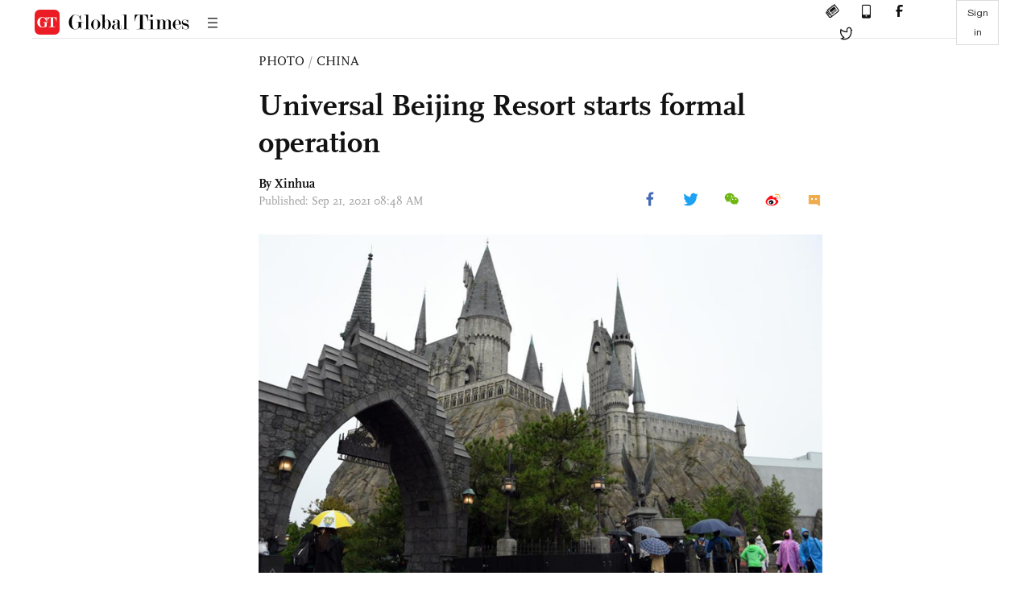

--- FILE ---
content_type: text/html
request_url: https://www.globaltimes.cn/page/202109/1234691.shtml
body_size: 3986
content:
<!DOCTYPE html
    PUBLIC "-//W3C//DTD XHTML 1.0 Transitional//EN" "http://www.w3.org/TR/xhtml1/DTD/xhtml1-transitional.dtd">
<html xmlns="http://www.w3.org/1999/xhtml">

<head>
    <meta http-equiv="Content-Type" content="text/html; charset=utf-8" />
    <title>Universal Beijing Resort starts formal operation - Global Times</title>
    <meta name="viewport" content="width=device-width, initial-scale=1.0">
    <meta http-equiv="X-UA-Compatible" content="IE=edge,chrome=1">
    <!--<meta http-equiv="X-UA-Compatible" content="IE=10; IE=9; IE=EDGE">-->
    <meta content="text/html; charset=UTF-8" http-equiv="Content-Type" />
    <meta content="text/javascript" http-equiv="Content-Script-Type" />
    <meta content="text/css" http-equiv="Content-Style-Type" />
    <meta id="MetaDescription" name="DESCRIPTION" content="The Universal Beijing Resort, currently the largest in scale worldwide, opened to the public on Monday, which coincided with this year's Mid-Autumn Festival holiday from Sept. 19 to 21." />
    <meta id="MetaImage" name="Logo" content="https://www.globaltimes.cn/Portals/0/attachment/2021/2021-09-21/0476e741-c048-425f-905d-2a1b769bbfa0_s.jpeg" />
    <meta id="MetaKeywords" name="KEYWORDS" content="resort,beijing,construction,universal,chinese," />
    <meta id="MetaCopyright" name="COPYRIGHT" content="Copyright 2021 by The Global Times" />
    <meta id="MetaAuthor" name="AUTHOR" content="Global Times" />
    <meta property="og:image" content="https://www.globaltimes.cn/Portals/0/attachment/2021/2021-09-21/0476e741-c048-425f-905d-2a1b769bbfa0_s.jpeg" />
    <meta id="content_show_type" content="图片" />
    <meta id="channel_name" content="PHOTO,China" />
    <meta id="channel_id" content="11,103" />
    <meta id="author_name" content="Xinhua" />
    <meta name="RESOURCE-TYPE" content="DOCUMENT" />
    <meta name="DISTRIBUTION" content="GLOBAL" />
    <meta id="MetaRobots" name="ROBOTS" content="INDEX, FOLLOW" />
    <meta name="REVISIT-AFTER" content="1 DAYS" />
    <meta name="RATING" content="GENERAL" />
    <meta name="viewport" content="width=device-width, initial-scale=1.0">
    <meta name="twitter:image" content="https://www.globaltimes.cn/Portals/0/attachment/2021/2021-09-21/0476e741-c048-425f-905d-2a1b769bbfa0.jpeg">
    <meta name="twitter:card" content="summary_large_image">
    <meta name="twitter:site" content="@globaltimesnews">
    <meta name="twitter:url" content="https://www.globaltimes.cn/page/202109/1234691.shtml">
    <meta name="twitter:title" content="Universal Beijing Resort starts formal operation">
    <meta name="twitter:description" content="The Universal Beijing Resort, currently the largest in scale worldwide, opened to the public on Monday, which coincided with this year's Mid-Autumn Festival holiday from Sept. 19 to 21.">
    <meta name="twitter:creator" content="@globaltimesnews">
    <meta property="og:image" content="https://www.globaltimes.cn/Portals/0/attachment/2021/2021-09-21/0476e741-c048-425f-905d-2a1b769bbfa0.jpeg" />
    <script type="text/javascript" src="/js-n/jquery-3.7.0.min.js" language="javascript"></script>
    <script type="text/javascript" src="/js-n/jquery-migrate-3.4.0.min.js" language="javascript"></script>
    <script type="text/javascript" src="/js-n/file.js" language="javascript"></script>
    <script> load_file("/includes-n/article_head.html"); </script>
</head>

<body>
    <!-- 文章头部 -->
    <script> load_file("/includes-n/article_top.html"); </script>
    <!-- 文章内容部分 -->
    <div class="container article_section">
        <div class="row">
            <div class="article_page">
                <div class="article_left">
                    <ul class="article_left_share share_section">
                        <script> load_file("/includes-n/float_share_new.html"); </script>
                    </ul>
                </div>
                <div class="article">
                    <div class="article_top">
                        <div class="article_column"><span class="cloumm_level_one"><a href="https://www.globaltimes.cn/photo/" target="_blank">PHOTO</a></span>&nbsp;/&nbsp;<span class="cloumm_level_two"><a href="https://www.globaltimes.cn/photo/china/" target="_blank">CHINA</a></span></div>
                        <div class="article_title">Universal Beijing Resort starts formal operation</div>
                        
                        <div class="author_share">
                            <div class="author_share_left"><span class="byline">By Xinhua </span><span
                                    class="pub_time">Published: Sep 21, 2021 08:48 AM</span> </div><span
                                class="article_top_share share_section">
                                <script> load_file("/includes-n/article_share_new.html"); </script>
                            </span>
                        </div>
                    </div>
                    <div class="article_content">
                        <div class="article_right"> <center><img id="539991" style="border-left-width: 0px; border-right-width: 0px; border-bottom-width: 0px; border-top-width: 0px" alt="Tourists visit the Wizarding World of Harry Potter at the Universal Beijing Resort in Beijing, capital of China, Sept. 20, 2021. The Universal Beijing Resort, currently the largest in scale worldwide, opened to the public on Monday. The resort, covering 4 square km, includes the highly anticipated Universal Studios Beijing theme park, the Universal CityWalk, and two hotels. (Photo: Xinhua)" src="https://www.globaltimes.cn/Portals/0//attachment/2021/2021-09-21/0476e741-c048-425f-905d-2a1b769bbfa0.jpeg" /></center>
<p class="picture" style="font-size: 13px; font-family: Times New Roman; margin-top: 3px; color: #999">Tourists visit the Wizarding World of Harry Potter at the Universal Beijing Resort in Beijing, capital of China, Sept. 20, 2021. The Universal Beijing Resort, currently the largest in scale worldwide, opened to the public on Monday. The resort, covering 4 square km, includes the highly anticipated Universal Studios Beijing theme park, the Universal CityWalk, and two hotels. (Photo: Xinhua)</p><br />&nbsp;
<center><img id="539992" style="border-left-width: 0px; border-right-width: 0px; border-bottom-width: 0px; border-top-width: 0px" alt="Tourists experience a roller coaster at the Universal Beijing Resort in Beijing, capital of China, Sept. 20, 2021. The Universal Beijing Resort, currently the largest in scale worldwide, opened to the public on Monday. The resort, covering 4 square km, includes the highly anticipated Universal Studios Beijing theme park, the Universal CityWalk, and two hotels.(Photo: Xinhua)" src="https://www.globaltimes.cn/Portals/0//attachment/2021/2021-09-21/73b8447a-5d5e-4c97-89be-4056b4c86fc3.jpeg" /></center>
<p class="picture" style="font-size: 13px; font-family: Times New Roman; margin-top: 3px; color: #999">Tourists experience a roller coaster at the Universal Beijing Resort in Beijing, capital of China, Sept. 20, 2021. The Universal Beijing Resort, currently the largest in scale worldwide, opened to the public on Monday. The resort, covering 4 square km, includes the highly anticipated Universal Studios Beijing theme park, the Universal CityWalk, and two hotels.(Photo: Xinhua)</p><br />&nbsp;

<br />
<center><img id="539993" style="border-left-width: 0px; border-right-width: 0px; border-bottom-width: 0px; border-top-width: 0px" alt="Tourists watch a stunt performance at the theme land of WaterWorld at the Universal Beijing Resort in Beijing, capital of China, Sept. 20, 2021. The Universal Beijing Resort, currently the largest in scale worldwide, opened to the public on Monday. The resort, covering 4 square km, includes the highly anticipated Universal Studios Beijing theme park, the Universal CityWalk, and two hotels. (Photo: Xinhua)" src="https://www.globaltimes.cn/Portals/0//attachment/2021/2021-09-21/a1ba54f3-c068-49f3-8d5f-7e2440c536f1.jpeg" /></center>
<p class="picture" style="font-size: 13px; font-family: Times New Roman; margin-top: 3px; color: #999">Tourists watch a stunt performance at the theme land of WaterWorld at the Universal Beijing Resort in Beijing, capital of China, Sept. 20, 2021. The Universal Beijing Resort, currently the largest in scale worldwide, opened to the public on Monday. The resort, covering 4 square km, includes the highly anticipated Universal Studios Beijing theme park, the Universal CityWalk, and two hotels. (Photo: Xinhua)</p><br />&nbsp;

<br />
<center><img id="539994" style="border-left-width: 0px; border-right-width: 0px; border-bottom-width: 0px; border-top-width: 0px" alt="Tourists visit the theme land of Jurassic World Isla Nublar at the Universal Beijing Resort in Beijing, capital of China, Sept. 20, 2021. The Universal Beijing Resort, currently the largest in scale worldwide, opened to the public on Monday. The resort, covering 4 square km, includes the highly anticipated Universal Studios Beijing theme park, the Universal CityWalk, and two hotels.(Photo: Xinhua)" src="https://www.globaltimes.cn/Portals/0//attachment/2021/2021-09-21/e5082dbc-2a29-4c56-bb83-3e0a73bca0b8.jpeg" /></center>
<p class="picture" style="font-size: 13px; font-family: Times New Roman; margin-top: 3px; color: #999">Tourists visit the theme land of Jurassic World Isla Nublar at the Universal Beijing Resort in Beijing, capital of China, Sept. 20, 2021. The Universal Beijing Resort, currently the largest in scale worldwide, opened to the public on Monday. The resort, covering 4 square km, includes the highly anticipated Universal Studios Beijing theme park, the Universal CityWalk, and two hotels.(Photo: Xinhua)</p><br />&nbsp;<br />The Universal Beijing Resort, currently the largest in scale worldwide, opened to the public on Monday, which coincided with this year's Mid-Autumn Festival holiday from Sept. 19 to 21.<br /><br />"I'm so excited to see Optimus Prime. It brought back my childhood," said Wu Siyuan, one of the first batch of tourists on the opening day.<br /><br />The resort, covering 4 square km, includes the highly anticipated Universal Studios Beijing theme park, the Universal CityWalk, and two hotels. It promises to give tourists an immersive visiting experience, with seven themed lands covering 37 recreational facilities and landmark attractions, as well as 24 entertainment shows.<br /><br />Located in Beijing's Tongzhou District, where the Beijing Municipal Administrative Center is seated, the resort is the fifth Universal Studios theme park globally, the third in Asia, and the first in China.<br /><br />As a major foreign-investment project in the service industry in Beijing, the resort shows China's further progress in broadening the opening-up of the services sector. It is expected to boost the establishment of Beijing as an international consumption hub and strengthen the confidence of China's culture and tourism industry amid the COVID-19 epidemic.<br /><br />ANCIENT CAPITAL MEETS MODERN RESORT<br /><br />Relying on world-renowned Intellectual Properties such as Transformers, Minions, Harry Potter and Jurassic World, the Universal Beijing Resort attracted tens of thousands of tourists during the trial operation in early September.<br /><br />Of the resort's seven theme lands, Kung Fu Panda Land of Awesomeness, Transformers Metrobase and WaterWorld are specially set up for Chinese tourists.<br /><br />"We take full consideration of the actual needs and cultural preferences of Chinese consumers," said Tom Mehrmann, president and general manager of Beijing International Resort Co., Ltd. Theme Park and Resort Management Branch.<br /><br />In addition to Chinese cultural elements, "made-in-China" also shines in the resort. The construction of the Universal Beijing Resort has made use of a large amount of Chinese-made equipment, displaying the strength of China's manufacturing industry.<br /><br />Walking into the theme land of Jurassic World Isla Nublar, visitors see a rockery standing tall and spring water falling from a height of 50 meters, bringing to mind scenes from a film.<br /><br />"This giant rockery was built with more than 10,000 steel components by Chinese engineers through computer control and modular construction," said Shen Shuaishuai, with the China Construction Second Bureau Installation Engineering Co., Ltd., one of the resort's construction contractors.<br /><br />More Chinese high-end technologies such as big data, artificial intelligence, cloud computing, 3D scanning, 3D printing, and modern surveying and mapping technology have also been widely applied in the construction process.<br /><br />"The construction took just two and a half years. The use of Chinese high-end technologies has greatly shortened the construction period," said Wang Tayi, general manager of Beijing International Resort Co., Ltd.<br /><br />20 YEARS ON, A NEW LANDMARK RISES<br /><br />Back in the 1990s, Beijing was exploring the diversified development of the tourism industry, while the U.S. company Universal Parks &amp; Resorts was also looking for opportunities to enter the Chinese market.<br /><br />In early 2001, the Beijing municipal government and the U.S. side held negotiations on the construction of the Universal Resort project in Beijing. In October of that year, they signed a letter of intent on cooperation.<br /><br />After the project was approved in 2014, Beijing International Resort Co., Ltd., a China-U.S. joint venture with ownership of the resort, was established in December 2017. Construction of the Universal Beijing Resort officially started in July 2018.<br /><br />"China's growing consumer market has strengthened our confidence in investing in China, and we have also seized the opportunity," said Mehrmann.<br /><br />According to Yang Lei, deputy head of Beijing's Tongzhou District, the construction investment of the resort totaled more than 35 billion yuan (around 5.4 billion U.S. dollars).<br /><br />At the peak of the project's construction in July 2020, there were up to 36,000 workers racing against time to ensure smooth construction amid the COVID-19 epidemic.<br /><br />These efforts have paid off. The construction of the Universal Beijing Resort's main buildings was completed on time in 2020. The resort started stress tests in June 2021 and began trial operation on Sept. 1.<br /><br />"All the effort was worthwhile. The opening of the Universal Beijing Resort shows to the world China's ability to coordinate epidemic prevention and control with economic and social development," said Bai Fan, general manager of Beijing Tourism Group, an investor of the Universal Beijing Resort. <br>
                        </div>
                    </div>
                    <script> load_file("/includes-n/article_extend1.html"); </script>
                    <div class="article_footer">
                        <div class="article_footer_share share_section">
                            <script> load_file("/includes-n/article_share_new.html"); </script>
                        </div>
                    </div>
                    <script> load_file("/includes-n/article_extend2.html"); </script>
                    <script> load_file("/includes-n/article_comment.html"); </script>
                    <script> load_file("/includes-n/article_extend3.html"); </script>
                    
                    <script> load_file("/includes-n/article_extend4.html"); </script>
                    <script> load_file("/includes-n/article_most_view.html"); </script>
                    <script> load_file("/includes-n/article_extend5.html"); </script>
                </div>
            </div>
        </div>
    </div>
    <div id="img_cover" style="display: none">
        <div class="close_cover"><img src="/img/close.png"></div>
        <img class="drag_img" src="">
    </div>
    <!-- 页面尾部 -->
    <script> load_file("/includes-n/footer.html"); </script>
    <script> load_file("/includes-n/addthis.html"); </script>
</body>
<script> load_file("/includes-n/article_bottom.html"); </script>

</html>

--- FILE ---
content_type: text/html
request_url: https://www.globaltimes.cn/includes-n/article_most_view.html
body_size: 481
content:
<div class="most_view_section">
  <div class="column_title">MOST VIEWED</div>
  <div class="footer_most_view">
    <div class="most_view_left">
      <div class="most_article"><i class="top_3">1</i><a href="https://www.globaltimes.cn/page/202601/1353121.shtml">Dutch move against Nexperia to inflict multi-layered, irreversible real-world damage on EU, global supply chains: deputy chief of Chinese chip industry body</a></div>

      <div class="most_article"><i class="top_3">2</i><a href="https://www.globaltimes.cn/page/202601/1353064.shtml">Chinese FM responds to Trump's 25% tariff hike on Iran's trading partners</a></div>

      <div class="most_article"><i class="top_3">3</i><a href="https://www.globaltimes.cn/page/202601/1353077.shtml">Chinese Embassy refutes Philippine National Maritime Council’s latest South China Sea claims, says some are pushing two neighbors capable of peaceful coexistence toward the brink of conflict</a></div>
    </div>
    <div class="most_view_right">

      <div class="most_article"><i>4</i><a href="https://www.globaltimes.cn/page/202601/1353091.shtml">Takaichi welcomes Lee Jae-myung with 90-degree bow; S.Korea-Japan summit reveals 'temperature gap' in perspectives on bilateral ties: experts</a></div>

      <div class="most_article"><i>5</i><a href="https://www.globaltimes.cn/page/202601/1353083.shtml">Indonesia, Pakistan reportedly discuss potential JF-17 fighter jet deal; talks highlight international recognition of China-Pakistan co-developed aircraft: expert</a></div>

      <div class="most_article"><i>6</i><a href="https://www.globaltimes.cn/page/202601/1353067.shtml">Chinese FM responds to US telling citizens to leave Iran immediately and White House stating military options on the table</a></div>
    </div>
  </div>
</div>

--- FILE ---
content_type: application/javascript
request_url: https://www.globaltimes.cn/js-n/drag-move.js
body_size: 1095
content:
function DragScale(bar, ele, params) {
    this.bar = bar
    this.ele = ele
    this.params = params || {
        zoomVal: 1, // 初始缩放比例
        minZoomVal: 0.2, // 最小缩放比例
        left: 0, // 初始左边距
        top: 50, // 初始上边距
        currentX: 0, // 鼠标X坐标
        currentY: 0, // 鼠标Y坐标
        moveVal: 50, // 上下左右移动距离
        wheelVal: 1200, // 放大缩小的值
        flag: false
    }
}
DragScale.prototype.scale = function(mark) {

    var mb = myBrowser();

    if ("FF" == mb) {
        var wheelVal = event.detail;
        this.params.zoomVal += wheelVal / -30
    } else {
        var wheelVal = [event.wheelDelta, this.params.wheelVal, -this.params.wheelVal][mark]
        this.params.zoomVal += wheelVal / 1200
    }
    if (this.params.zoomVal < this.params.minZoomVal) this.params.zoomVal = this.params.minZoomVal
    this.ele.css("transform", "scale(" + this.params.zoomVal + ")")

}
DragScale.prototype.getCss = function(key) {
    return this.ele.css(key);
}
DragScale.prototype.drag = function(callback) {
    var _that = this
    if (this.getCss("left") !== "auto") {
        this.params.left = this.getCss("left")
    }
    if (this.getCss("top") !== "auto") {
        this.params.top = this.getCss("top")
    }
    // o是移动对象
    this.bar.on("mousedown", function(event) {
        _that.params.flag = true;
        if (!event) {
            event = window.event;
            //防止IE文字选中
            _that.bar.onselectstart = function() {
                return false;
            }
        }
        if (event.preventDefault) {
            event.preventDefault();
        }
        var e = event;
        _that.params.currentX = e.clientX;
        _that.params.currentY = e.clientY;
    });
    this.bar.on("touchstart", function(event) {
        _that.params.flag = true;
        if (!event) {
            event = window.event;
            //防止IE文字选中
            _that.bar.onselectstart = function() {
                return false;
            }
        }
        var e = event;
        _that.params.currentX = e.originalEvent.touches[0].clientX;
        _that.params.currentY = e.originalEvent.touches[0].clientY;
        $("body").css("scroll", "none");
    });
    document.onmouseup = function() {
        _that.params.flag = false;
        if (_that.getCss("left") !== "auto") {
            _that.params.left = _that.getCss("left");
        }
        if (_that.getCss("top") !== "auto") {
            _that.params.top = _that.getCss("top");
        }
    };
    document.ontouchend = function() {
        _that.params.flag = false;
        if (_that.getCss("left") !== "auto") {
            _that.params.left = _that.getCss("left");
        }
        if (_that.getCss("top") !== "auto") {
            _that.params.top = _that.getCss("top");
        }
        $("body").css("scroll", "auto");
    };
    document.onmousemove = function(event) {
        var e = event ? event : window.event;
        if (_that.params.flag) {
            var nowX = e.clientX;
            var nowY = e.clientY;
            var disX = nowX - _that.params.currentX;
            var disY = nowY - _that.params.currentY;
            _that.ele.css("left", parseInt(_that.params.left) + disX + "px");
            _that.ele.css("top", parseInt(_that.params.top) + disY + "px");
            if (typeof callback == "function") {
                callback((parseInt(_that.params.left) || 0) + disX, (parseInt(_that.params.top) || 0) + disY);
            }
            if (event.preventDefault) {
                event.preventDefault();
            }
            return false;
        }
    }
    document.addEventListener("touchmove", function(event) {
        var e = event ? event : window.event;
        if (_that.params.flag) {
            var nowX = e.touches[0].clientX;
            var nowY = e.touches[0].clientY;
            var disX = nowX - _that.params.currentX;
            var disY = nowY - _that.params.currentY;
            _that.ele.css("left", parseInt(_that.params.left) + disX + "px");
            _that.ele.css("top", parseInt(_that.params.top) + disY + "px");
            if (typeof callback == "function") {
                callback((parseInt(_that.params.left) || 0) + disX, (parseInt(_that.params.top) || 0) + disY);
            }
            if (event.preventDefault) {
                event.preventDefault();
            }
            return false;
        }
    }, { passive: false })
}
DragScale.prototype.moveUp = function() {
    this.ele.css("top", parseInt(this.params.top) - this.params.moveVal + "px");
    this.params.top = parseInt(this.params.top) - this.params.moveVal
}
DragScale.prototype.moveDown = function() {
    this.ele.css("top", parseInt(this.params.top) + this.params.moveVal + "px");
    this.params.top = parseInt(this.params.top) + this.params.moveVal
}
DragScale.prototype.moveLeft = function() {
    this.ele.css("left", parseInt(this.params.left) - this.params.moveVal + "px");
    this.params.left = parseInt(this.params.left) - this.params.moveVal
}
DragScale.prototype.moveRight = function() {
    this.ele.css("left", parseInt(this.params.left) + this.params.moveVal + "px");
    this.params.left = parseInt(this.params.left) + this.params.moveVal
}

function myBrowser() {
    var userAgent = navigator.userAgent; //取得浏览器的userAgent字符串
    var isOpera = userAgent.indexOf("Opera") > -1;
    if (isOpera) {
        return "Opera"
    }; //判断是否Opera浏览器
    if (userAgent.indexOf("Firefox") > -1) {
        return "FF";
    } //判断是否Firefox浏览器
    if (userAgent.indexOf("Chrome") > -1) {
        return "Chrome";
    }
    if (userAgent.indexOf("Safari") > -1) {
        return "Safari";
    } //判断是否Safari浏览器
    if (userAgent.indexOf("compatible") > -1 && userAgent.indexOf("MSIE") > -1 && !isOpera) {
        return "IE";
    }; //判断是否IE浏览器
}